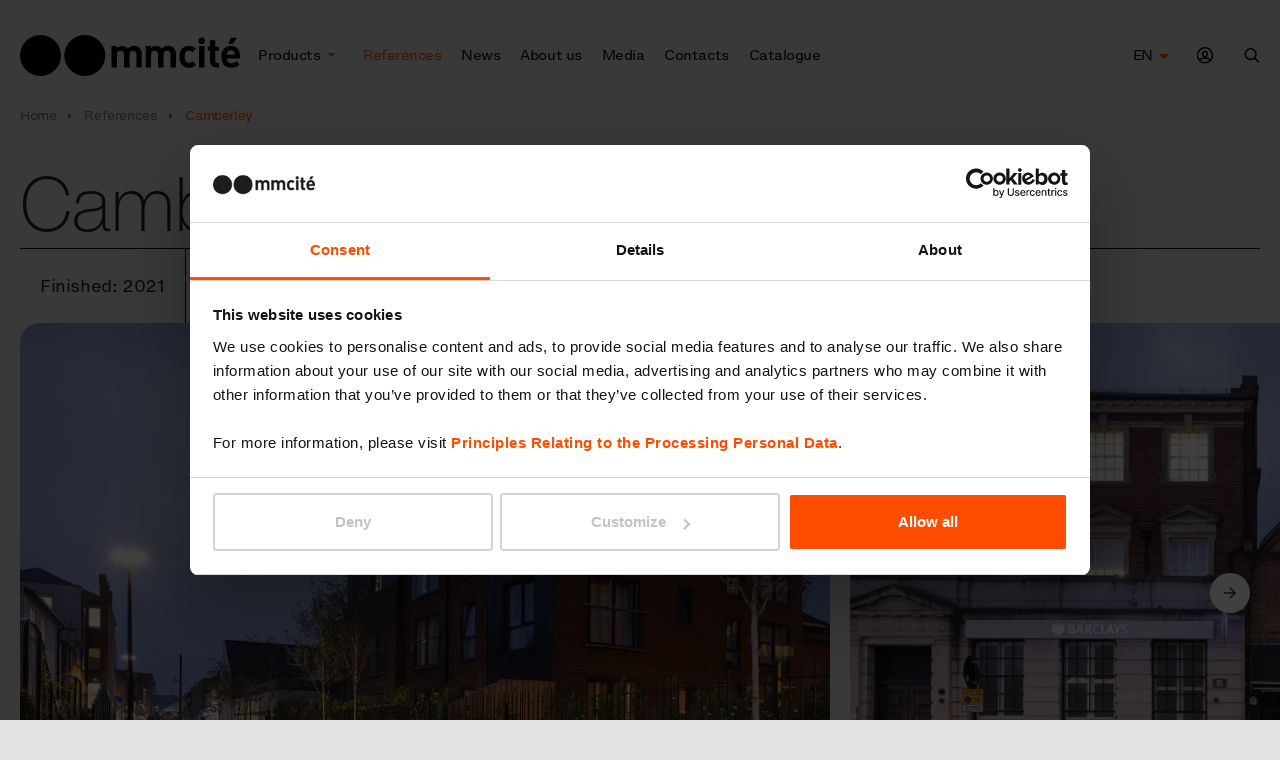

--- FILE ---
content_type: image/svg+xml
request_url: https://www.mmcite.com/upload/45-icon-linkedin.svg
body_size: -123
content:
<svg xmlns="http://www.w3.org/2000/svg" width="14" height="13" viewBox="0 0 14 13"><g><g><path d="M.57 4.297v8.245H3.17V4.297zm1.234-1.032c.978 0 1.587-.632 1.587-1.431-.019-.814-.609-1.43-1.569-1.43s-1.59.618-1.59 1.432c0 .8.611 1.43 1.553 1.43zm11.779 9.277V7.957c0-2.554-1.453-3.74-3.302-3.74-1.491 0-2.425.808-2.598 1.374V4.297H4.76c.038.687 0 8.245 0 8.245h2.923V8.08c0-.248-.012-.496.064-.674.2-.496.633-1.01 1.409-1.01 1.015 0 1.476.762 1.476 1.88v4.266z"/></g></g></svg>

--- FILE ---
content_type: image/svg+xml
request_url: https://www.mmcite.com/upload/1677-ico-modal-paper.svg
body_size: 31
content:
<svg xmlns="http://www.w3.org/2000/svg" width="39" height="39" viewBox="0 0 39 39"><g><g><path fill="#fff" d="M19.5 39C30.27 39 39 30.27 39 19.5S30.27 0 19.5 0 0 8.73 0 19.5 8.73 39 19.5 39z"/></g><g><path d="M22.47 17.136a.59.59 0 0 1-.588-.59v-2.42l2.998 3.01zm.598 3.546h-4.126a.59.59 0 0 1 0-1.182h4.126a.59.59 0 0 1 0 1.182zm-1.186 2.374h-2.94a.592.592 0 0 1-.59-.596c0-.33.264-.596.59-.596h2.94c.325 0 .589.267.589.596a.592.592 0 0 1-.589.596zm3.946-6.633l-3.236-3.25a.586.586 0 0 0-.416-.173h-5c-.65 0-1.176.529-1.176 1.182v10.636c0 .653.526 1.182 1.176 1.182h7.648c.65 0 1.176-.529 1.176-1.182v-7.977a.592.592 0 0 0-.172-.418z"/></g><g><path d="M14.687 24.818V14.182c0-.433.12-.833.313-1.182h-.875c-.622 0-1.125.529-1.125 1.182v10.636c0 .653.503 1.182 1.125 1.182H15a2.43 2.43 0 0 1-.313-1.182z"/></g></g></svg>

--- FILE ---
content_type: image/svg+xml
request_url: https://www.mmcite.com/upload/18914-twitter.svg
body_size: 231
content:
<?xml version="1.0" encoding="utf-8"?>
<!-- Generator: Adobe Illustrator 24.3.0, SVG Export Plug-In . SVG Version: 6.00 Build 0)  -->
<svg version="1.1" id="Layer_1" xmlns="http://www.w3.org/2000/svg" xmlns:xlink="http://www.w3.org/1999/xlink" x="0px" y="0px"
	 viewBox="0 0 60 60" style="enable-background:new 0 0 60 60;" xml:space="preserve">
<style type="text/css">
	.st0{fill:#221F20;}
</style>
<path class="st0" d="M58.1,13.4c-2,0.9-4.1,1.5-6.3,1.7c2.3-1.4,4-3.5,4.8-6c-2.1,1.3-4.4,2.2-6.9,2.7c-2-2.1-4.8-3.4-8-3.4
	c-6,0-10.9,4.9-10.9,10.9c0,0.9,0.1,1.7,0.3,2.5C22,21.3,14,16.9,8.6,10.3c-0.9,1.6-1.5,3.5-1.5,5.5c0,3.8,1.9,7.1,4.9,9.1
	c-1.8-0.1-3.5-0.5-4.9-1.4v0.1c0,5.3,3.8,9.7,8.8,10.7c-0.9,0.2-1.9,0.4-2.9,0.4c-0.7,0-1.4-0.1-2.1-0.2c1.4,4.3,5.4,7.5,10.2,7.6
	c-3.7,2.9-8.4,4.7-13.6,4.7c-0.9,0-1.7-0.1-2.6-0.2c4.8,3.1,10.6,4.9,16.7,4.9c20.1,0,31.1-16.6,31.1-31.1c0-0.5,0-0.9,0-1.4
	C54.8,17.5,56.6,15.6,58.1,13.4z"/>
</svg>
